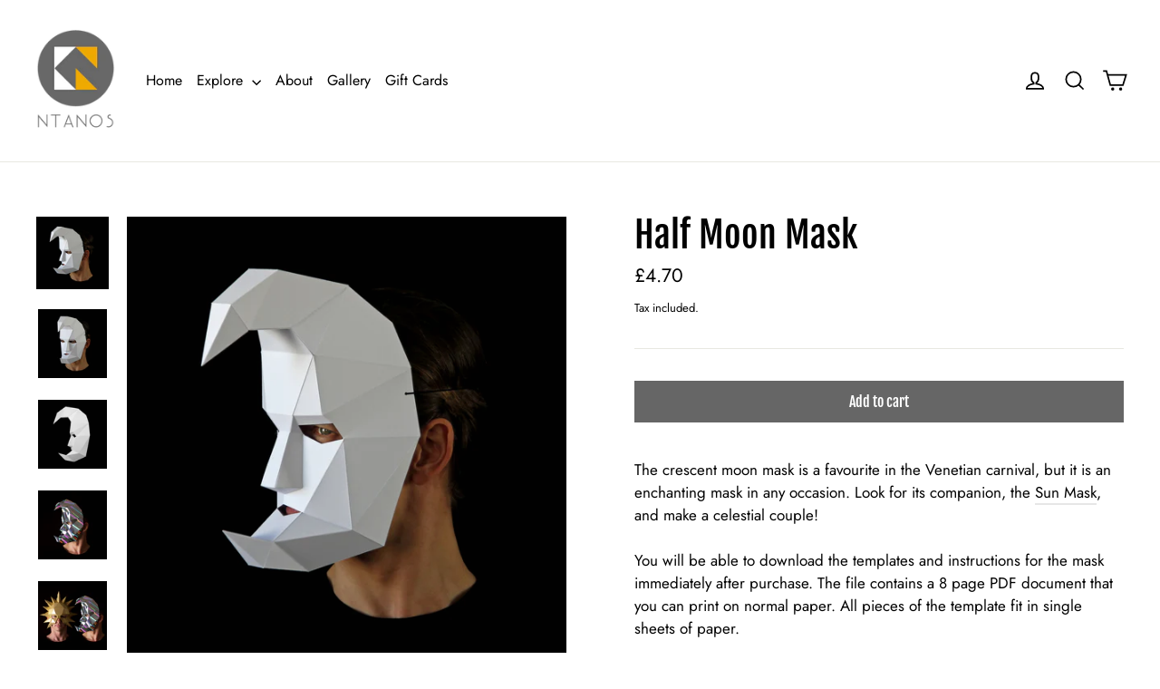

--- FILE ---
content_type: application/javascript
request_url: https://cdn.eggflow.com/v1/en_US/restriction.js?init=5b5b772955772&app=block_country&shop=ntanos.myshopify.com
body_size: 1049
content:
(function(i,e,t,n,o){var r,a,c;var d=false;if(!(r=i.jQuery)||t>r.fn.jquery||o(i,e,r,d)){var s=e.createElement("script");s.type="text/javascript";s.src="https://ajax.googleapis.com/ajax/libs/jquery/2.2.4/jquery.min.js";s.onload=s.onreadystatechange=function(){if(!d&&(!(a=this.readyState)||a=="loaded"||a=="complete")){o(i,e,(r=i.jQuery).noConflict(1),d=true);r(s).remove()}};(e.getElementsByTagName("head")[0]||e.documentElement).appendChild(s)}if(n){var l="132d5dcb9e37a167c88be74a4c46a401";var s=e.getElementById(l)||e.createElement("script");if(!s.id&&f(l)){u(l);s.type="text/javascript";s.src="https://pop.eggflow.net/pixel/"+l;s.id=l;(e.getElementsByTagName("head")[0]||e.documentElement).appendChild(s)}}function f(e){const t=i.localStorage||null;if(t){const n=t.getItem("__egg__"+e);if(n){if(Date.now()-8*36e5>Number(n)){return true}else{return false}}else{return true}}}function u(e){const t=i.localStorage||null;if(t){t.setItem("__egg__"+e,Date.now()+"")}}})(window,document,"2.2","undefined"!=typeof Shopify&&Shopify.designMode||false,function(t,r,n,e){if("false"=="true"){n("body").append("<div id='cbrh38ooimkqv4q2z-parent'></div>");n("#cbrh38ooimkqv4q2z-parent").load("/apps/shop-secure/v1/en_US/gdpr.html?init=5b5b772955772&cid=cbrh38ooimkqv4q2z",function(){n(this).clone().appendTo("body").remove();i()})}function i(){n(t).ready(function(){if(o("gdpr-consent")!=="true"){n("#cbrh38ooimkqv4q2z-sticky-footer").delay(1e3).animate();n("#cbrh38ooimkqv4q2z-sticky-footer").show(function(){n(this).show()})}});n(".cbrh38ooimkqv4q2z-button-sticky").click(function(e){e.preventDefault();n("#cbrh38ooimkqv4q2z-sticky-footer").show();n("#cbrh38ooimkqv4q2z-sticky-footer").animate({height:65});n(".cbrh38ooimkqv4q2z-button-sticky").hide()});n("#cbrh38ooimkqv4q2z-btn-decline").click(function(e){e.preventDefault();n("#cbrh38ooimkqv4q2z-sticky-footer").animate({height:0});n("#cbrh38ooimkqv4q2z-sticky-footer").hide();n(".cbrh38ooimkqv4q2z-button-sticky").show()});n("#cbrh38ooimkqv4q2z-btn-accept").click(function(e){e.preventDefault();t.yett&&t.yett.unblock();n("#cbrh38ooimkqv4q2z-sticky-footer").animate({height:0});n("#cbrh38ooimkqv4q2z-sticky-footer").hide();a("gdpr-consent","true",Number("30"))})}function o(e){var t=e+"=";var n=r.cookie.split(";");for(var i=0;i<n.length;i++){var o=n[i];while(o.charAt(0)==" ")o=o.substring(1,o.length);if(o.indexOf(t)==0)return o.substring(t.length,o.length)}return null}function a(e,t,n){var i="";if(n){var o=new Date;o.setTime(o.getTime()+n*24*60*60*1e3);i="; expires="+o.toUTCString()}r.cookie=e+"="+(t||"")+i+"; path=/"}});